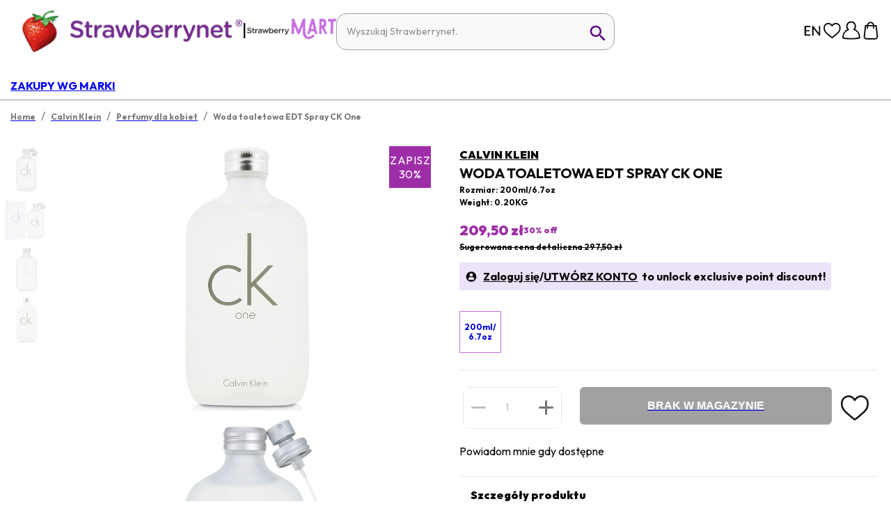

--- FILE ---
content_type: image/svg+xml
request_url: https://a.cdnsbn.com/images/footer/delivery_purple.svg
body_size: 729
content:
<svg width="74" height="74" viewBox="0 0 74 74" fill="none" xmlns="http://www.w3.org/2000/svg">
    <path d="M24.668 58.586a6.166 6.166 0 1 0 0-12.333 6.166 6.166 0 0 0 0 12.333v0zm30.833 0a6.167 6.167 0 1 0 0-12.333 6.167 6.167 0 0 0 0 12.333v0z" stroke="#EDE3F8" stroke-width="3.523" stroke-miterlimit="1.5" stroke-linecap="round" stroke-linejoin="round"/>
    <path d="M30.988 52.42h15.263V20.353a1.85 1.85 0 0 0-1.85-1.85H3.084M17.422 52.42H11.1a1.851 1.851 0 0 1-1.85-1.85V35.46" stroke="#EDE3F8" stroke-width="3.523" stroke-linecap="round"/>
    <path d="M6.167 27.753H18.5" stroke="#EDE3F8" stroke-width="3.523" stroke-linecap="round" stroke-linejoin="round"/>
    <path d="M46.251 27.753h17.297a1.85 1.85 0 0 1 1.69 1.098l5.52 12.42c.105.235.16.49.16.748v8.55a1.85 1.85 0 0 1-1.85 1.85h-5.859m-16.958 0h3.083" stroke="#EDE3F8" stroke-width="3.523" stroke-linecap="round"/>
</svg>


--- FILE ---
content_type: image/svg+xml
request_url: https://a.cdnsbn.com/images/footer/app_store/Google_Play_Store.svg
body_size: 1801
content:
<svg width="135" height="40" xmlns="http://www.w3.org/2000/svg">
 <defs>
  <linearGradient y2="0.71968" x2="-0.38331" y1="0.0484" x1="0.90769" id="SVGID_1_">
   <stop stop-color="#00a0ff" offset="0"/>
   <stop stop-color="#00a1ff" offset="0.007"/>
   <stop stop-color="#00beff" offset="0.26"/>
   <stop stop-color="#00d2ff" offset="0.512"/>
   <stop stop-color="#00dfff" offset="0.76"/>
   <stop stop-color="#00e3ff" offset="1"/>
  </linearGradient>
  <linearGradient y2="0.49424" x2="-1.3067" y1="0.49424" x1="1.07724" id="SVGID_2_">
   <stop stop-color="#ffe000" offset="0"/>
   <stop stop-color="#ffbd00" offset="0.409"/>
   <stop stop-color="orange" offset="0.775"/>
   <stop stop-color="#ff9c00" offset="1"/>
  </linearGradient>
  <linearGradient y2="1.9439" x2="-0.49886" y1="0.17814" x1="0.86389" id="SVGID_3_">
   <stop stop-color="#ff3a44" offset="0"/>
   <stop stop-color="#c31162" offset="1"/>
  </linearGradient>
  <linearGradient y2="0.24692" x2="0.42275" y1="-0.54528" x1="-0.18581" id="SVGID_4_">
   <stop stop-color="#32a071" offset="0"/>
   <stop stop-color="#2da771" offset="0.069"/>
   <stop stop-color="#15cf74" offset="0.476"/>
   <stop stop-color="#06e775" offset="0.801"/>
   <stop stop-color="#00f076" offset="1"/>
  </linearGradient>
 </defs>
 <g>
  <title>Layer 1</title>
  <path id="svg_1" d="m130,40l-125,0c-2.8,0 -5,-2.2 -5,-5l0,-30c0,-2.8 2.2,-5 5,-5l125,0c2.8,0 5,2.2 5,5l0,30c0,2.8 -2.2,5 -5,5z"/>
  <path id="svg_2" fill="#a6a6a6" d="m130,0.8c2.3,0 4.2,1.9 4.2,4.2l0,30c0,2.3 -1.9,4.2 -4.2,4.2l-125,0c-2.3,0 -4.2,-1.9 -4.2,-4.2l0,-30c0,-2.3 1.9,-4.2 4.2,-4.2l125,0m0,-0.8l-125,0c-2.8,0 -5,2.3 -5,5l0,30c0,2.8 2.2,5 5,5l125,0c2.8,0 5,-2.2 5,-5l0,-30c0,-2.7 -2.2,-5 -5,-5z" class="st0"/>
  <path id="svg_3" fill="#fff" stroke-miterlimit="10" stroke-width="0.2" stroke="#fff" d="m47.4,10.2c0,0.8 -0.2,1.5 -0.7,2c-0.6,0.6 -1.3,0.9 -2.2,0.9c-0.9,0 -1.6,-0.3 -2.2,-0.9c-0.6,-0.6 -0.9,-1.3 -0.9,-2.2c0,-0.9 0.3,-1.6 0.9,-2.2c0.6,-0.6 1.3,-0.9 2.2,-0.9c0.4,0 0.8,0.1 1.2,0.3c0.4,0.2 0.7,0.4 0.9,0.7l-0.5,0.5c-0.4,-0.5 -0.9,-0.7 -1.6,-0.7c-0.6,0 -1.2,0.2 -1.6,0.7c-0.5,0.4 -0.7,1 -0.7,1.7s0.2,1.3 0.7,1.7c0.5,0.4 1,0.7 1.6,0.7c0.7,0 1.2,-0.2 1.7,-0.7c0.3,-0.3 0.5,-0.7 0.5,-1.2l-2.2,0l0,-0.8l2.9,0l0,0.4zm4.6,-2.5l-2.7,0l0,1.9l2.5,0l0,0.7l-2.5,0l0,1.9l2.7,0l0,0.8l-3.5,0l0,-6l3.5,0l0,0.7zm3.3,5.3l-0.8,0l0,-5.3l-1.7,0l0,-0.7l4.2,0l0,0.7l-1.7,0l0,5.3zm4.6,0l0,-6l0.8,0l0,6l-0.8,0zm4.2,0l-0.8,0l0,-5.3l-1.7,0l0,-0.7l4.1,0l0,0.7l-1.7,0l0,5.3l0.1,0zm9.5,-0.8c-0.6,0.6 -1.3,0.9 -2.2,0.9c-0.9,0 -1.6,-0.3 -2.2,-0.9c-0.6,-0.6 -0.9,-1.3 -0.9,-2.2s0.3,-1.6 0.9,-2.2c0.6,-0.6 1.3,-0.9 2.2,-0.9c0.9,0 1.6,0.3 2.2,0.9c0.6,0.6 0.9,1.3 0.9,2.2c0,0.9 -0.3,1.6 -0.9,2.2zm-3.8,-0.5c0.4,0.4 1,0.7 1.6,0.7c0.6,0 1.2,-0.2 1.6,-0.7c0.4,-0.4 0.7,-1 0.7,-1.7s-0.2,-1.3 -0.7,-1.7c-0.4,-0.4 -1,-0.7 -1.6,-0.7c-0.6,0 -1.2,0.2 -1.6,0.7c-0.4,0.4 -0.7,1 -0.7,1.7s0.2,1.3 0.7,1.7zm5.8,1.3l0,-6l0.9,0l2.9,4.7l0,-4.7l0.8,0l0,6l-0.8,0l-3.1,-4.9l0,4.9l-0.7,0z" class="st1"/>
  <path id="svg_4" fill="#fff" d="m68.1,21.8c-2.4,0 -4.3,1.8 -4.3,4.3c0,2.4 1.9,4.3 4.3,4.3s4.3,-1.8 4.3,-4.3c0,-2.6 -1.9,-4.3 -4.3,-4.3zm0,6.8c-1.3,0 -2.4,-1.1 -2.4,-2.6s1.1,-2.6 2.4,-2.6c1.3,0 2.4,1 2.4,2.6c0,1.5 -1.1,2.6 -2.4,2.6zm-9.3,-6.8c-2.4,0 -4.3,1.8 -4.3,4.3c0,2.4 1.9,4.3 4.3,4.3s4.3,-1.8 4.3,-4.3c0,-2.6 -1.9,-4.3 -4.3,-4.3zm0,6.8c-1.3,0 -2.4,-1.1 -2.4,-2.6s1.1,-2.6 2.4,-2.6c1.3,0 2.4,1 2.4,2.6c0,1.5 -1.1,2.6 -2.4,2.6zm-11.1,-5.5l0,1.8l4.3,0c-0.1,1 -0.5,1.8 -1,2.3c-0.6,0.6 -1.6,1.3 -3.3,1.3c-2.7,0 -4.7,-2.1 -4.7,-4.8s2.1,-4.8 4.7,-4.8c1.4,0 2.5,0.6 3.3,1.3l1.3,-1.3c-1.1,-1 -2.5,-1.8 -4.5,-1.8c-3.6,0 -6.7,3 -6.7,6.6c0,3.6 3.1,6.6 6.7,6.6c2,0 3.4,-0.6 4.6,-1.9c1.2,-1.2 1.6,-2.9 1.6,-4.2c0,-0.4 0,-0.8 -0.1,-1.1l-6.2,0zm45.4,1.4c-0.4,-1 -1.4,-2.7 -3.6,-2.7s-4,1.7 -4,4.3c0,2.4 1.8,4.3 4.2,4.3c1.9,0 3.1,-1.2 3.5,-1.9l-1.4,-1c-0.5,0.7 -1.1,1.2 -2.1,1.2s-1.6,-0.4 -2.1,-1.3l5.7,-2.4l-0.2,-0.5zm-5.8,1.4c0,-1.6 1.3,-2.5 2.2,-2.5c0.7,0 1.4,0.4 1.6,0.9l-3.8,1.6zm-4.7,4.1l1.9,0l0,-12.5l-1.9,0l0,12.5zm-3,-7.3c-0.5,-0.5 -1.3,-1 -2.3,-1c-2.1,0 -4.1,1.9 -4.1,4.3s1.9,4.2 4.1,4.2c1,0 1.8,-0.5 2.2,-1l0.1,0l0,0.6c0,1.6 -0.9,2.5 -2.3,2.5c-1.1,0 -1.9,-0.8 -2.1,-1.5l-1.6,0.7c0.5,1.1 1.7,2.5 3.8,2.5c2.2,0 4,-1.3 4,-4.4l0,-7.6l-1.8,0l0,0.7zm-2.2,5.9c-1.3,0 -2.4,-1.1 -2.4,-2.6s1.1,-2.6 2.4,-2.6c1.3,0 2.3,1.1 2.3,2.6s-1,2.6 -2.3,2.6zm24.4,-11.1l-4.5,0l0,12.5l1.9,0l0,-4.7l2.6,0c2.1,0 4.1,-1.5 4.1,-3.9s-2,-3.9 -4.1,-3.9zm0.1,6l-2.7,0l0,-4.3l2.7,0c1.4,0 2.2,1.2 2.2,2.1c-0.1,1.1 -0.9,2.2 -2.2,2.2zm11.5,-1.8c-1.4,0 -2.8,0.6 -3.3,1.9l1.7,0.7c0.4,-0.7 1,-0.9 1.7,-0.9c1,0 1.9,0.6 2,1.6l0,0.1c-0.3,-0.2 -1.1,-0.5 -1.9,-0.5c-1.8,0 -3.6,1 -3.6,2.8c0,1.7 1.5,2.8 3.1,2.8c1.3,0 1.9,-0.6 2.4,-1.2l0.1,0l0,1l1.8,0l0,-4.8c-0.2,-2.2 -1.9,-3.5 -4,-3.5zm-0.2,6.9c-0.6,0 -1.5,-0.3 -1.5,-1.1c0,-1 1.1,-1.3 2,-1.3c0.8,0 1.2,0.2 1.7,0.4c-0.2,1.2 -1.2,2 -2.2,2zm10.5,-6.6l-2.1,5.4l-0.1,0l-2.2,-5.4l-2,0l3.3,7.6l-1.9,4.2l1.9,0l5.1,-11.8l-2,0zm-16.8,8l1.9,0l0,-12.5l-1.9,0l0,12.5z" class="st2"/>
  <g id="svg_5">
   <path id="svg_6" fill="url(#SVGID_1_)" d="m10.4,7.5c-0.3,0.3 -0.4,0.8 -0.4,1.4l0,22.1c0,0.6 0.2,1.1 0.5,1.4l0.1,0.1l12.4,-12.4l0,-0.2l-12.6,-12.4z" class="st3"/>
   <path id="svg_7" fill="url(#SVGID_2_)" d="m27,24.3l-4.1,-4.1l0,-0.3l4.1,-4.1l0.1,0.1l4.9,2.8c1.4,0.8 1.4,2.1 0,2.9l-5,2.7z" class="st4"/>
   <path id="svg_8" fill="url(#SVGID_3_)" d="m27.1,24.2l-4.2,-4.2l-12.5,12.5c0.5,0.5 1.2,0.5 2.1,0.1l14.6,-8.4" class="st5"/>
   <path id="svg_9" fill="url(#SVGID_4_)" d="m27.1,15.8l-14.6,-8.3c-0.9,-0.5 -1.6,-0.4 -2.1,0.1l12.5,12.4l4.2,-4.2z" class="st6"/>
   <path id="svg_10" enable-background="new" opacity="0.2" d="m27,24.1l-14.5,8.2c-0.8,0.5 -1.5,0.4 -2,0l-0.1,0.1l0.1,0.1c0.5,0.4 1.2,0.5 2,0l14.5,-8.4z" class="st7"/>
   <path id="svg_11" enable-background="new" opacity="0.12" d="m10.4,32.3c-0.3,-0.3 -0.4,-0.8 -0.4,-1.4l0,0.1c0,0.6 0.2,1.1 0.5,1.4l0,-0.1l-0.1,0zm21.6,-11l-5,2.8l0.1,0.1l4.9,-2.8c0.7,-0.4 1,-0.9 1,-1.4c0,0.5 -0.4,0.9 -1,1.3z" class="st8"/>
   <path id="svg_12" fill="#fff" enable-background="new" opacity="0.25" d="m12.5,7.6l19.5,11.1c0.6,0.4 1,0.8 1,1.3c0,-0.5 -0.3,-1 -1,-1.4l-19.5,-11.1c-1.4,-0.8 -2.5,-0.2 -2.5,1.4l0,0.1c0,-1.5 1.1,-2.2 2.5,-1.4z" class="st9"/>
  </g>
 </g>
</svg>

--- FILE ---
content_type: image/svg+xml
request_url: https://a.cdnsbn.com/images/footer/language_white.svg
body_size: 1582
content:
<svg width="32" height="32" viewBox="0 0 32 32" fill="none" xmlns="http://www.w3.org/2000/svg">
    <path d="M28 15.965c.046 6.58-5.315 11.972-11.96 12.029C9.453 28.05 4.03 22.652 4 16.008 3.971 9.426 9.357 4.028 15.98 4 22.572 3.974 27.953 9.33 28 15.965zm-20.143-.69c.69 0 1.378-.008 2.066.004.226.005.315-.056.325-.293.048-1.163.258-2.3.593-3.415.055-.185.027-.268-.17-.331A12.421 12.421 0 0 1 7.71 9.852c-.16-.103-.229-.078-.329.065a10.51 10.51 0 0 0-1.874 5.062c-.024.24.045.306.284.3.69-.015 1.378-.006 2.066-.004zm.01 1.444h-1.49c-.911 0-.925.002-.787.922.224 1.506.774 2.887 1.606 4.163.11.17.188.185.357.078a12.5 12.5 0 0 1 3.005-1.375c.177-.055.28-.106.212-.338a13.228 13.228 0 0 1-.522-3.152c-.009-.226-.08-.307-.316-.303-.687.016-1.375.005-2.063.005h-.001zm16.443-1.444c.637 0 1.276-.006 1.912.004.21.003.295-.041.272-.274a10.452 10.452 0 0 0-1.82-5c-.085-.124-.143-.174-.298-.074-.838.538-1.734.96-2.681 1.27-.161.053-.223.122-.168.301.354 1.136.56 2.3.617 3.487.011.235.1.296.327.292.613-.016 1.225-.005 1.836-.005l.003-.001zm2.189 1.693c.073-.2-.051-.255-.301-.254-1.248.01-2.496.01-3.744 0-.207 0-.294.054-.305.27a14.343 14.343 0 0 1-.556 3.302c-.05.176-.026.258.174.327.94.322 1.842.729 2.68 1.266.165.107.244.1.357-.074.95-1.453 1.509-3.042 1.696-4.837H26.5zm-7.793-1.692c.587 0 1.172-.004 1.758.003.19.003.269-.037.25-.256a15.39 15.39 0 0 0-.559-3.108c-.061-.209-.135-.255-.34-.213a15.63 15.63 0 0 1-2.8.33c-.233.004-.3.09-.296.319a89.04 89.04 0 0 1 0 2.635c-.005.244.083.301.308.295.56-.014 1.12-.005 1.681-.005h-.002zm-1.984 2.916c0 .395.017.79-.006 1.184-.014.251.074.325.314.336.967.044 1.927.163 2.87.387.216.05.26-.036.306-.205.26-.959.43-1.933.506-2.925.017-.22-.062-.255-.251-.255-1.159.007-2.316.01-3.475-.001-.233-.002-.275.093-.269.294.013.395.004.79.004 1.184l.001.001zm-3.252-2.916c.51 0 1.02-.009 1.53.005.218.006.284-.066.282-.284-.01-.893-.01-1.787 0-2.678.004-.223-.08-.284-.287-.29a13.154 13.154 0 0 1-2.425-.3c-.205-.044-.284.011-.343.22a15.15 15.15 0 0 0-.544 3.04c-.02.261.07.296.293.29.498-.014.995-.004 1.494-.004v.001zm0 1.441c-.51 0-1.02.007-1.53-.003-.186-.003-.272.026-.257.25.066.969.23 1.919.485 2.855.042.154.075.252.275.207a15.334 15.334 0 0 1 2.537-.319c.215-.01.312-.058.306-.305a66.431 66.431 0 0 1-.002-2.408c.003-.22-.07-.286-.284-.281-.51.014-1.02.004-1.53.004zM8.255 23.15c1.622 1.711 3.54 2.782 5.83 3.208.005-.065.012-.082.006-.09-1.137-1.287-2.067-2.707-2.713-4.303-.065-.158-.143-.163-.292-.115-.985.314-1.924.724-2.831 1.3zm5.833-17.475c-2.144.365-3.97 1.321-5.507 2.836-.164.161.016.181.093.229.769.48 1.597.827 2.448 1.137.25.092.326.007.412-.2.269-.646.608-1.257.977-1.85.47-.756 1.014-1.454 1.577-2.152zm4.164 20.623c2.206-.52 3.997-1.552 5.493-3.153-.741-.471-1.505-.809-2.288-1.114-.31-.121-.436-.095-.577.236-.622 1.46-1.478 2.777-2.626 4.03h-.002zm.034-20.57a14.389 14.389 0 0 1 2.555 3.912c.083.188.15.278.393.19a13.97 13.97 0 0 0 2.115-.965c.238-.133.223-.22.042-.394a10.594 10.594 0 0 0-3.501-2.275c-.507-.2-1.018-.383-1.602-.47l-.002.002zm1.343 15.795c-.858-.22-1.718-.289-2.576-.375-.285-.029-.337.062-.336.324.013 1.337.005 2.675.008 4.012 0 .075-.054.18.084.236 1.21-1.203 2.135-2.601 2.82-4.199v.002zm-2.84-15.27c-.033.046-.06.065-.06.085-.004 1.35 0 2.7-.01 4.05 0 .229.127.198.272.193.778-.021 1.547-.126 2.314-.244.238-.037.224-.12.141-.296a13.258 13.258 0 0 0-2.655-3.79l-.001.002zm-1.51 19.153c0-1.43 0-2.74.002-4.049 0-.16-.042-.23-.218-.215-.772.07-1.547.118-2.327.307.602 1.45 1.423 2.735 2.543 3.957zm0-18.821c-1.059 1.162-1.857 2.359-2.441 3.728.729.132 1.408.215 2.096.268.31.025.358-.083.352-.356-.017-.79-.007-1.58-.007-2.371V6.585z" fill="#fff"/>
</svg>
